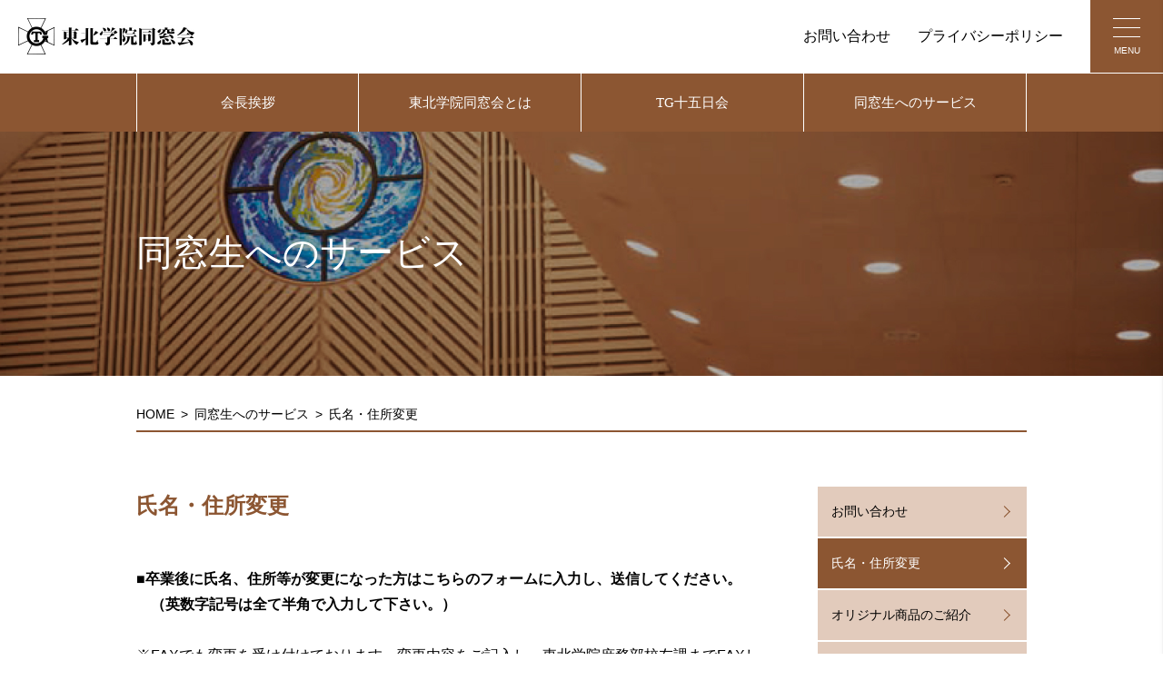

--- FILE ---
content_type: text/html; charset=UTF-8
request_url: https://www.tg-alumni.jp/address/complete/
body_size: 3295
content:
<!doctype html>
<html lang="ja">
<head>
<meta charset="utf-8">
<meta name="keywords" content="東北学院,同窓会,中学,高校,榴ヶ岡,大学,大学院,卒業生,TG十五日会,宮城">
<meta name="format-detection" content="telephone=no">
<meta name="viewport" content="width=device-width, initial-scale=1.0">
<link rel="shortcut icon" href="https://www.tg-alumni.jp/wp/wp-content/themes/tg-alumni/favi_pc.jpg">
<link rel="apple-touch-icon" href="https://www.tg-alumni.jp/wp/wp-content/themes/tg-alumni/favi_sp.jpg" sizes="180x180">
<title>氏名・住所変更【完了】  |  東北学院同窓会</title>
<script>window.MSInputMethodContext && document.documentMode && document.write('<script src="/js/ie11CustomProperties"><\/script>');</script>

<link href="https://www.tg-alumni.jp/wp/wp-content/themes/tg-alumni/css/main.css" rel="stylesheet" type="text/css">
<link href="https://www.tg-alumni.jp/wp/wp-content/themes/tg-alumni/css/layout.css" rel="stylesheet" type="text/css">
<link href="https://www.tg-alumni.jp/wp/wp-content/themes/tg-alumni/css/layout_pc.css" rel="stylesheet" type="text/css" media="screen and (min-width:750px)">
<link href="https://www.tg-alumni.jp/wp/wp-content/themes/tg-alumni/css/sub.css" rel="stylesheet" type="text/css">
<link href="https://www.tg-alumni.jp/wp/wp-content/themes/tg-alumni/css/sub_pc.css" rel="stylesheet" type="text/css" media="screen and (min-width:750px)">
<link href="https://www.tg-alumni.jp/wp/wp-content/themes/tg-alumni/css/library.css" rel="stylesheet" type="text/css">

<meta property="og:title" content="東北学院同窓会">
<meta property="og:description" content="東北学院同窓会は東北学院の全ての卒業生で組織し、「東北学院建学の精神にもとづき会員相互の親睦と研鑽を図り、母校の発展に寄与する」ことを目的に活動しています。">
<meta property="og:type" content="website">
<meta property="og:image" content="http://">
<meta name="twitter:card" content="summary">

<script src="https://www.tg-alumni.jp/wp/wp-content/themes/tg-alumni/js/jquery-3.3.1.min.js"></script>
<!--[if lt IE 9]>
<script src="https://www.tg-alumni.jp/wp/wp-content/themes/tg-alumni/js/css3-mediaqueries.js"></script>
<![endif]-->

<script type="text/javascript" src="https://www.tg-alumni.jp/wp/wp-content/themes/tg-alumni/js/script.js"></script>

<title>氏名・住所変更【完了】 &#8211; 東北学院同窓会</title>
<meta name='robots' content='max-image-preview:large' />
<link rel='stylesheet' id='mw-wp-form-css'  href='https://www.tg-alumni.jp/wp/wp-content/plugins/mw-wp-form/css/style.css?ver=5.8.12' type='text/css' media='all' />
<link rel='stylesheet' id='wp-block-library-css'  href='https://www.tg-alumni.jp/wp/wp-includes/css/dist/block-library/style.min.css?ver=5.8.12' type='text/css' media='all' />
<script type='text/javascript' src='https://www.tg-alumni.jp/wp/wp-includes/js/jquery/jquery.min.js?ver=3.6.0' id='jquery-core-js'></script>
<script type='text/javascript' src='https://www.tg-alumni.jp/wp/wp-includes/js/jquery/jquery-migrate.min.js?ver=3.3.2' id='jquery-migrate-js'></script>
<link rel="https://api.w.org/" href="https://www.tg-alumni.jp/wp-json/" /><link rel="alternate" type="application/json" href="https://www.tg-alumni.jp/wp-json/wp/v2/pages/107" /><link rel="canonical" href="https://www.tg-alumni.jp/address/complete/" />
<link rel="alternate" type="application/json+oembed" href="https://www.tg-alumni.jp/wp-json/oembed/1.0/embed?url=https%3A%2F%2Fwww.tg-alumni.jp%2Faddress%2Fcomplete%2F" />
<link rel="alternate" type="text/xml+oembed" href="https://www.tg-alumni.jp/wp-json/oembed/1.0/embed?url=https%3A%2F%2Fwww.tg-alumni.jp%2Faddress%2Fcomplete%2F&#038;format=xml" />

</head>
			<body class="LOW">
	
	<div id="container">
	<!-- header -->
	<header>
		<a href="https://www.tg-alumni.jp"><img src="https://www.tg-alumni.jp/wp/wp-content/themes/tg-alumni/img/logo.jpg" alt="東北学院同窓会"></a>
		<ul class="subMenu">
			<li><a href="https://www.tg-alumni.jp/inquiry">お問い合わせ</a></li>
			<li><a href="https://www.tg-alumni.jp/policy">プライバシーポリシー</a></li>
		</ul>
		<div class="menuBox">
			<input type="checkbox" id="drawer-check" class="drawer-hidden">
			<label for="drawer-check" class="drawer-open"><span></span></label>
			<span class="drawer-text">MENU</span>
			<nav style="display: block;">
				<ul>
					<li><a href="https://www.tg-alumni.jp">トップページ</a></li>
					<li><a href="https://www.tg-alumni.jp/classmate">お知らせ</a></li>
					<li><a href="https://www.tg-alumni.jp/greeting">会長挨拶</a></li>
					<li class="lv2"><a href="https://www.tg-alumni.jp/greeting/officers">役員紹介・組織図</a></li>
					<li><a href="https://www.tg-alumni.jp/what/">東北学院同窓会とは</a></li>
					<li class="lv2"><a href="https://www.tg-alumni.jp/what/regulation">同窓会会則</a></li>
					<li class="lv2"><a href="https://www.tg-alumni.jp/what/assist">支部活動費補助規程</a></li>
					<li class="lv2"><a href="https://www.tg-alumni.jp/what/commendation">同窓会表彰規程</a></li>
					<li class="lv2"><a href="https://www.tg-alumni.jp/what/scholarship">同窓会奨学育英事業規程</a></li>
					<li class="lv2"><a href="https://www.tg-alumni.jp/what/keichou">慶弔規程</a></li>
					<li class="lv2"><a href="https://www.tg-alumni.jp/what/number">都道府県別同窓生数MAP</a></li>
					<li class="lv2"><a href="https://www.tg-alumni.jp/what/tg/">支部・ＴＧ会一覧</a></li>
					<li class="lv2"><a href="https://www.tg-alumni.jp/what/history/">沿革</a></li>
					<li><a href="https://www.tg-alumni.jp/tg15">TG十五日会</a></li>
					<li><a href="https://www.tg-alumni.jp/inquiry">お問い合わせ</a></li>
					<li><a href="https://www.tg-alumni.jp/address">氏名・住所変更</a></li>
					<li><a href="https://www.tg-alumni.jp/goods">オリジナル商品のご紹介</a></li>
					<li><a href="https://www.tg-alumni.jp/wallpaper">オリジナル壁紙ダウンロード</a></li>
					<li><a href="https://www.tg-alumni.jp/download">各種書式ダウンロード</a></li>
					<li><a href="https://www.tg-alumni.jp/policy">プライバシーポリシー</a></li>
				</ul>
			</nav>
		</div>
	</header>
	<!-- /header -->
	<div class="icImage">
		<h1>同窓生へのサービス</h1>
		<ul class="icImageMenu">
		<li><a href="https://www.tg-alumni.jp/greeting">会長挨拶</a></li>
		<li><a href="https://www.tg-alumni.jp/what">東北学院同窓会とは</a></li>
		<li><a href="https://www.tg-alumni.jp/tg15">TG十五日会</a></li>
		<li><a href="https://www.tg-alumni.jp/inquiry">同窓生へのサービス</a></li>
	</ul>
</div><!-- END icImage -->
<main>
		<div class="content">
		<ul class="pan">
			<li><a href="https://www.tg-alumni.jp">HOME</a></li>
						<li><a href="https://www.tg-alumni.jp/inquiry/">同窓生へのサービス</a></li>
						<li>氏名・住所変更【完了】</li>
		</ul>

		<article class="">
						<h2>氏名・住所変更【完了】</h2>
								<script type="text/javascript">
		window.location = "https://www.tg-alumni.jp/address/";
		</script>
		<div id="mw_wp_form_mw-wp-form-102" class="mw_wp_form mw_wp_form_direct_access_error">
				このページには直接アクセスできません。<br />
			<!-- end .mw_wp_form --></div>

		</article>
				<aside>
			<div class="asideBtn">PAGE LIST ▼</div> 
			<ul class="rightNavi">
							<li><a href="https://www.tg-alumni.jp/inquiry/" class="">お問い合わせ</a></li>
				<li><a href="https://www.tg-alumni.jp/address/" class="on">氏名・住所変更</a></li>
				<li><a href="https://www.tg-alumni.jp/goods/" class="">オリジナル商品のご紹介</a></li>
				<li><a href="https://www.tg-alumni.jp/wallpaper/" class="">オリジナル壁紙ダウンロード</a></li>
				<li><a href="https://www.tg-alumni.jp/download/" class="">各種書式ダウンロード</a></li>
				<li><a href="https://www.tohoku-gakuin.ac.jp/campuslife/certificate/issue.html" target="_blank" rel="noopener noreferrer">各種証明書の申込み</a></li>
				<li><a href="https://www.tohoku-gakuin.jp/about/data.html" target="_blank" rel="noopener noreferrer">データで見る東北学院</a></li>
				<li><a href="https://www.tohoku-gakuin.ac.jp/research/compatibility/" target="_blank" rel="noopener noreferrer">公開講座</a></li>
				<li><a href="https://www.tohoku-gakuin.jp/about/songs.html" target="_blank" rel="noopener noreferrer">校歌</a>				</li>
						</ul>
		</aside>
			</div>
</main>
	<script type='text/javascript' src='https://www.tg-alumni.jp/wp/wp-content/plugins/mw-wp-form/js/form.js?ver=5.8.12' id='mw-wp-form-js'></script>
<script type='text/javascript' src='https://www.tg-alumni.jp/wp/wp-content/themes/tg-alumni/js/ajaxzip3.js?ver=0.51' id='ajaxzip3-js'></script>
<script type='text/javascript' src='https://www.tg-alumni.jp/wp/wp-content/themes/tg-alumni/js/contact.js?ver=1.0.0' id='my-js'></script>
<script type='text/javascript' src='https://www.tg-alumni.jp/wp/wp-includes/js/wp-embed.min.js?ver=5.8.12' id='wp-embed-js'></script>

<!-- footer -->
<footer>
	<ul class="footBnr">
		<li><a href="https://www.tohoku-gakuin.ac.jp/facilities/satellite.html" target="_blank" rel="noopener noreferrer"><img src="https://www.tg-alumni.jp/wp/wp-content/themes/tg-alumni/img/bnr1.jpg" alt="東北学院サテライトステーション"></a></li>
		<li><a href="https://www.tohoku-gakuin.jp/about/publications/lux_mundi.html" target="_blank" rel="noopener noreferrer"><img src="https://www.tg-alumni.jp/wp/wp-content/themes/tg-alumni/img/bnr2.jpg" alt="LUX MUNDI"></a></li>
		<li><a href="https://jihou.tohoku-gakuin.jp/" target="_blank" rel="noopener noreferrer"><img src="https://www.tg-alumni.jp/wp/wp-content/themes/tg-alumni//img/bnr3.jpg" alt="東北学院時報"></a></li>
	</ul>
	<div class="footArea">
		<h2>東北学院同窓会</h2>
		<address>
			〒980-8511 仙台市青葉区土樋1丁目3-1<br>
			東北学院法人事務局庶務部校友課
		</address>
		<p>
			TEL: 022-264-6468／FAX: 022-214-0404<br>
			E-mail: 
			<script type="text/javascript">
				function converter(M){
				var str="", str_as="";
				for(var i=0;i<M.length;i++){
				str_as = M.charCodeAt(i);
				str += String.fromCharCode(str_as + 1);
				}
				return str;
				}
				var ad = converter(String.fromCharCode(99,110,116,114,110,116,63,108,96,104)+String.fromCharCode(107,45,115,110,103,110,106,116,44,102,96,106,116,104,109,45,96,98,45,105,111));
				document.write("<a href=\"mai"+"lto:"+ad+"\">"+ad+"<\/a>");
				</script>
		</p>
		<div class="copy">Copyright © TOHOKU GAKUIN All Rights Reserved.</div>
		<a class="toTop" href="#container">↑<br>TOP</a>
	</div>
</footer>
<!-- /footer -->

</div>

</body>
</html>

--- FILE ---
content_type: text/html; charset=UTF-8
request_url: https://www.tg-alumni.jp/address/
body_size: 5182
content:
<!doctype html>
<html lang="ja">
<head>
<meta charset="utf-8">
<meta name="keywords" content="東北学院,同窓会,中学,高校,榴ヶ岡,大学,大学院,卒業生,TG十五日会,宮城">
<meta name="format-detection" content="telephone=no">
<meta name="viewport" content="width=device-width, initial-scale=1.0">
<link rel="shortcut icon" href="https://www.tg-alumni.jp/wp/wp-content/themes/tg-alumni/favi_pc.jpg">
<link rel="apple-touch-icon" href="https://www.tg-alumni.jp/wp/wp-content/themes/tg-alumni/favi_sp.jpg" sizes="180x180">
<title>氏名・住所変更  |  東北学院同窓会</title>
<script>window.MSInputMethodContext && document.documentMode && document.write('<script src="/js/ie11CustomProperties"><\/script>');</script>

<link href="https://www.tg-alumni.jp/wp/wp-content/themes/tg-alumni/css/main.css" rel="stylesheet" type="text/css">
<link href="https://www.tg-alumni.jp/wp/wp-content/themes/tg-alumni/css/layout.css" rel="stylesheet" type="text/css">
<link href="https://www.tg-alumni.jp/wp/wp-content/themes/tg-alumni/css/layout_pc.css" rel="stylesheet" type="text/css" media="screen and (min-width:750px)">
<link href="https://www.tg-alumni.jp/wp/wp-content/themes/tg-alumni/css/sub.css" rel="stylesheet" type="text/css">
<link href="https://www.tg-alumni.jp/wp/wp-content/themes/tg-alumni/css/sub_pc.css" rel="stylesheet" type="text/css" media="screen and (min-width:750px)">
<link href="https://www.tg-alumni.jp/wp/wp-content/themes/tg-alumni/css/library.css" rel="stylesheet" type="text/css">

<meta property="og:title" content="東北学院同窓会">
<meta property="og:description" content="東北学院同窓会は東北学院の全ての卒業生で組織し、「東北学院建学の精神にもとづき会員相互の親睦と研鑽を図り、母校の発展に寄与する」ことを目的に活動しています。">
<meta property="og:type" content="website">
<meta property="og:image" content="http://">
<meta name="twitter:card" content="summary">

<script src="https://www.tg-alumni.jp/wp/wp-content/themes/tg-alumni/js/jquery-3.3.1.min.js"></script>
<!--[if lt IE 9]>
<script src="https://www.tg-alumni.jp/wp/wp-content/themes/tg-alumni/js/css3-mediaqueries.js"></script>
<![endif]-->

<script type="text/javascript" src="https://www.tg-alumni.jp/wp/wp-content/themes/tg-alumni/js/script.js"></script>

<title>氏名・住所変更 &#8211; 東北学院同窓会</title>
<meta name='robots' content='max-image-preview:large' />
<link rel='stylesheet' id='mw-wp-form-css'  href='https://www.tg-alumni.jp/wp/wp-content/plugins/mw-wp-form/css/style.css?ver=5.8.12' type='text/css' media='all' />
<link rel='stylesheet' id='wp-block-library-css'  href='https://www.tg-alumni.jp/wp/wp-includes/css/dist/block-library/style.min.css?ver=5.8.12' type='text/css' media='all' />
<script type='text/javascript' src='https://www.tg-alumni.jp/wp/wp-includes/js/jquery/jquery.min.js?ver=3.6.0' id='jquery-core-js'></script>
<script type='text/javascript' src='https://www.tg-alumni.jp/wp/wp-includes/js/jquery/jquery-migrate.min.js?ver=3.3.2' id='jquery-migrate-js'></script>
<link rel="https://api.w.org/" href="https://www.tg-alumni.jp/wp-json/" /><link rel="alternate" type="application/json" href="https://www.tg-alumni.jp/wp-json/wp/v2/pages/40" /><link rel="canonical" href="https://www.tg-alumni.jp/address/" />
<link rel="alternate" type="application/json+oembed" href="https://www.tg-alumni.jp/wp-json/oembed/1.0/embed?url=https%3A%2F%2Fwww.tg-alumni.jp%2Faddress%2F" />
<link rel="alternate" type="text/xml+oembed" href="https://www.tg-alumni.jp/wp-json/oembed/1.0/embed?url=https%3A%2F%2Fwww.tg-alumni.jp%2Faddress%2F&#038;format=xml" />

</head>
			<body class="LOW isInquiry">
	
	<div id="container">
	<!-- header -->
	<header>
		<a href="https://www.tg-alumni.jp"><img src="https://www.tg-alumni.jp/wp/wp-content/themes/tg-alumni/img/logo.jpg" alt="東北学院同窓会"></a>
		<ul class="subMenu">
			<li><a href="https://www.tg-alumni.jp/inquiry">お問い合わせ</a></li>
			<li><a href="https://www.tg-alumni.jp/policy">プライバシーポリシー</a></li>
		</ul>
		<div class="menuBox">
			<input type="checkbox" id="drawer-check" class="drawer-hidden">
			<label for="drawer-check" class="drawer-open"><span></span></label>
			<span class="drawer-text">MENU</span>
			<nav style="display: block;">
				<ul>
					<li><a href="https://www.tg-alumni.jp">トップページ</a></li>
					<li><a href="https://www.tg-alumni.jp/classmate">お知らせ</a></li>
					<li><a href="https://www.tg-alumni.jp/greeting">会長挨拶</a></li>
					<li class="lv2"><a href="https://www.tg-alumni.jp/greeting/officers">役員紹介・組織図</a></li>
					<li><a href="https://www.tg-alumni.jp/what/">東北学院同窓会とは</a></li>
					<li class="lv2"><a href="https://www.tg-alumni.jp/what/regulation">同窓会会則</a></li>
					<li class="lv2"><a href="https://www.tg-alumni.jp/what/assist">支部活動費補助規程</a></li>
					<li class="lv2"><a href="https://www.tg-alumni.jp/what/commendation">同窓会表彰規程</a></li>
					<li class="lv2"><a href="https://www.tg-alumni.jp/what/scholarship">同窓会奨学育英事業規程</a></li>
					<li class="lv2"><a href="https://www.tg-alumni.jp/what/keichou">慶弔規程</a></li>
					<li class="lv2"><a href="https://www.tg-alumni.jp/what/number">都道府県別同窓生数MAP</a></li>
					<li class="lv2"><a href="https://www.tg-alumni.jp/what/tg/">支部・ＴＧ会一覧</a></li>
					<li class="lv2"><a href="https://www.tg-alumni.jp/what/history/">沿革</a></li>
					<li><a href="https://www.tg-alumni.jp/tg15">TG十五日会</a></li>
					<li><a href="https://www.tg-alumni.jp/inquiry">お問い合わせ</a></li>
					<li><a href="https://www.tg-alumni.jp/address">氏名・住所変更</a></li>
					<li><a href="https://www.tg-alumni.jp/goods">オリジナル商品のご紹介</a></li>
					<li><a href="https://www.tg-alumni.jp/wallpaper">オリジナル壁紙ダウンロード</a></li>
					<li><a href="https://www.tg-alumni.jp/download">各種書式ダウンロード</a></li>
					<li><a href="https://www.tg-alumni.jp/policy">プライバシーポリシー</a></li>
				</ul>
			</nav>
		</div>
	</header>
	<!-- /header -->
	<div class="icImage">
		<h1>同窓生へのサービス</h1>
		<ul class="icImageMenu">
		<li><a href="https://www.tg-alumni.jp/greeting">会長挨拶</a></li>
		<li><a href="https://www.tg-alumni.jp/what">東北学院同窓会とは</a></li>
		<li><a href="https://www.tg-alumni.jp/tg15">TG十五日会</a></li>
		<li><a href="https://www.tg-alumni.jp/inquiry">同窓生へのサービス</a></li>
	</ul>
</div><!-- END icImage -->
<main>
		<div class="content">
		<ul class="pan">
			<li><a href="https://www.tg-alumni.jp">HOME</a></li>
						<li><a href="https://www.tg-alumni.jp/inquiry/">同窓生へのサービス</a></li>
						<li>氏名・住所変更</li>
		</ul>

		<article class="">
						<h2>氏名・住所変更</h2>
						
<div class="mb30">
				<span class="bd atama">■卒業後に氏名、住所等が変更になった方はこちらのフォームに入力し、送信してください。<br />（英数字記号は全て半角で入力して下さい。）</span><br />
				<span class="atama">※FAXでも変更を受け付けております。変更内容をご記入し、東北学院庶務部校友課までFAXしてください。<br />FAX:022-214-0404</span>
			</div>
<div id="mw_wp_form_mw-wp-form-102" class="mw_wp_form mw_wp_form_input  ">
					<form method="post" action="" enctype="multipart/form-data"><p></p>
<table class="tg151 inquiry">
<tbody>
<tr>
<th>帯封番号<span>必須</span></th>
<td>
<input type="text" name="c1" id="c1" class="sizeM" size="15" maxlength="9" value="" />
(9桁半角数字)</p>
<div class="tg152">東北学院時報郵送時の帯封に印字されている9桁の番号を入力して下さい。<br />
番号がわからない方は、「123456789」と9桁の数字を入力して下さい。</div>
</td>
</tr>
<tr>
<th>氏名<span>必須</span></th>
<td>
<input type="text" name="c2" id="c2" size="30" maxlength="40" value="" />
</td>
</tr>
<tr>
<th>本院の最終卒業学校</th>
<td>
<select name="c3" >
			<option value="" selected='selected'>
			こちらから選んでください		</option>
			<option value="東北学院中学校" >
			東北学院中学校		</option>
			<option value="東北学院高等学校" >
			東北学院高等学校		</option>
			<option value="東北学院榴ケ岡高等学校" >
			東北学院榴ケ岡高等学校		</option>
			<option value="東北学院大学" >
			東北学院大学		</option>
			<option value="東北学院大学大学院" >
			東北学院大学大学院		</option>
			<option value="上記以外" >
			上記以外		</option>
	</select>

<input type="hidden" name="__children[c3][]" value="{&quot;&quot;:&quot;\u3053\u3061\u3089\u304b\u3089\u9078\u3093\u3067\u304f\u3060\u3055\u3044&quot;,&quot;\u6771\u5317\u5b66\u9662\u4e2d\u5b66\u6821&quot;:&quot;\u6771\u5317\u5b66\u9662\u4e2d\u5b66\u6821&quot;,&quot;\u6771\u5317\u5b66\u9662\u9ad8\u7b49\u5b66\u6821&quot;:&quot;\u6771\u5317\u5b66\u9662\u9ad8\u7b49\u5b66\u6821&quot;,&quot;\u6771\u5317\u5b66\u9662\u69b4\u30b1\u5ca1\u9ad8\u7b49\u5b66\u6821&quot;:&quot;\u6771\u5317\u5b66\u9662\u69b4\u30b1\u5ca1\u9ad8\u7b49\u5b66\u6821&quot;,&quot;\u6771\u5317\u5b66\u9662\u5927\u5b66&quot;:&quot;\u6771\u5317\u5b66\u9662\u5927\u5b66&quot;,&quot;\u6771\u5317\u5b66\u9662\u5927\u5b66\u5927\u5b66\u9662&quot;:&quot;\u6771\u5317\u5b66\u9662\u5927\u5b66\u5927\u5b66\u9662&quot;,&quot;\u4e0a\u8a18\u4ee5\u5916&quot;:&quot;\u4e0a\u8a18\u4ee5\u5916&quot;}" />
<br />

<input type="text" name="c4" id="name" class="sizeM" size="8" maxlength="20" value="" />
学部・研究科<br /><span>(大学、大学院を選択した場合は入力必須)</span><br />

<input type="text" name="c5" id="name" class="sizeM tg151" size="8" maxlength="20" value="" />
学科・専攻<br /><span>(大学、大学院を選択した場合は入力必須)</span><br />
卒業年<br />

<select name="c6" class="sizeS">
			<option value="" selected='selected'>
			選択		</option>
			<option value="昭和" >
			昭和		</option>
			<option value="平成" >
			平成		</option>
			<option value="令和" >
			令和		</option>
	</select>

<input type="hidden" name="__children[c6][]" value="{&quot;&quot;:&quot;\u9078\u629e&quot;,&quot;\u662d\u548c&quot;:&quot;\u662d\u548c&quot;,&quot;\u5e73\u6210&quot;:&quot;\u5e73\u6210&quot;,&quot;\u4ee4\u548c&quot;:&quot;\u4ee4\u548c&quot;}" />
<br />

<input type="text" name="c7" class="sizeS" size="4" maxlength="2" value="" />
年    3月卒業・9月卒業</td>
</tr>
<tr>
<th>生年月日</th>
<td>
<select name="c8" class="sizeS">
			<option value="" selected='selected'>
			選択		</option>
			<option value="昭和" >
			昭和		</option>
			<option value="平成" >
			平成		</option>
			<option value="令和" >
			令和		</option>
	</select>

<input type="hidden" name="__children[c8][]" value="{&quot;&quot;:&quot;\u9078\u629e&quot;,&quot;\u662d\u548c&quot;:&quot;\u662d\u548c&quot;,&quot;\u5e73\u6210&quot;:&quot;\u5e73\u6210&quot;,&quot;\u4ee4\u548c&quot;:&quot;\u4ee4\u548c&quot;}" />
<br />

<input type="text" name="c9" class="sizeS" size="4" maxlength="2" value="" />
年<br />

<input type="text" name="c10" class="sizeS" size="2" maxlength="2" value="" />
月<br />

<input type="text" name="c11" class="sizeS" size="2" maxlength="2" value="" />
日</td>
</tr>
<tr>
<th>メールアドレス<span>必須</span></th>
<td>
<input type="text" name="c12" class="sizeL" size="68" maxlength="68" value="" />
<br />

<input type="text" name="c13" class="sizeL" size="68" maxlength="68" value="" />
（確認用）</td>
</tr>
<tr>
<th>返信希望</th>
<td><label>
	<span class="mwform-checkbox-field horizontal-item">
		<label >
			<input type="checkbox" name="c14[data][]" value="必要" class="mright10" />
			<span class="mwform-checkbox-field-text">必要</span>
		</label>
	</span>

<input type="hidden" name="c14[separator]" value="," />

<input type="hidden" name="__children[c14][]" value="{&quot;\u5fc5\u8981&quot;:&quot;\u5fc5\u8981&quot;}" />
</label></td>
</tr>
<tr>
<th>件名</th>
<td>
<input type="text" name="c15" id="c15" class="sizeL" size="68" maxlength="68" value="" />
</td>
</tr>
</tbody>
</table>
<h3 class="htype2">氏名変更の場合はこちら</h3>
<table class="tg151 inquiry">
<tbody>
<tr>
<th class="address1a">新氏名</th>
<td class="address1a">
<input type="text" name="c17" id="name" size="30" maxlength="40" value="" />
</td>
</tr>
<tr>
<th class="address1b">フリガナ</th>
<td class="address1b">
<input type="text" name="c18" size="30" maxlength="40" value="" />
</td>
</tr>
</tbody>
</table>
<h3 class="htype2">住所変更の場合はこちら</h3>
<table class="tg151 inquiry">
<tbody>
<tr>
<th class="address1a">新郵便番号</th>
<td class="address1a">〒
<input type="text" name="zip1" id="zip1" class="sizeM" size="60" value="" />
（ハイフンなしの7桁数字を入力して下さい）</td>
</tr>
<tr>
<th class="address1a address1b">新住所</th>
<td class="address1a address1b">
<textarea name="address1" class="sizeM" cols="50" rows="5" placeholder="新郵便番号の項目入力で住所が自動入力されます"></textarea>
</td>
</tr>
<tr>
<th class="address1b">新電話番号</th>
<td class="address1b">
<input type="text" name="c21" class="sizeM" size="60" value="" />
</td>
</tr>
<tr>
<th class="address1a">旧郵便番号</th>
<td class="address1a">〒
<input type="text" name="zip2" id="zip2" class="sizeM" size="60" value="" />
（ハイフンなしの7桁数字を入力して下さい）</td>
</tr>
<tr>
<th class="address1a address1b">旧住所</th>
<td class="address1a address1b">
<textarea name="address2" class="sizeM" cols="50" rows="5" placeholder="旧郵便番号の項目入力で住所が自動入力されます"></textarea>
</td>
</tr>
<tr>
<th class="address1b">旧電話番号</th>
<td class="address1b">
<input type="text" name="c24" class="sizeM" size="60" value="" />
</td>
</tr>
</tbody>
</table>
<h3 class="htype2">その他</h3>
<table class="tg151 inquiry">
<tbody>
<tr>
<th>メッセージ</th>
<td>
<textarea name="c16" class="c16" cols="50" rows="5" ></textarea>
<br />

<input type="hidden" name="err" value="" />
</td>
</tr>
</tbody>
</table>
<div class="txtcenter">
<input type="submit" name="submitConfirm" value="確認画面に進む" class="btn1"/>
</div>
<input type="hidden" name="mw-wp-form-form-id" value="102" /><input type="hidden" name="mw_wp_form_token" value="5f4f9e461cb5d2288f6dfaa00cf19145673d812a026ed37b58fe00ebae3ac88f" /></form>
				<!-- end .mw_wp_form --></div>
		</article>
				<aside>
			<div class="asideBtn">PAGE LIST ▼</div> 
			<ul class="rightNavi">
							<li><a href="https://www.tg-alumni.jp/inquiry/" class="">お問い合わせ</a></li>
				<li><a href="https://www.tg-alumni.jp/address/" class="on">氏名・住所変更</a></li>
				<li><a href="https://www.tg-alumni.jp/goods/" class="">オリジナル商品のご紹介</a></li>
				<li><a href="https://www.tg-alumni.jp/wallpaper/" class="">オリジナル壁紙ダウンロード</a></li>
				<li><a href="https://www.tg-alumni.jp/download/" class="">各種書式ダウンロード</a></li>
				<li><a href="https://www.tohoku-gakuin.ac.jp/campuslife/certificate/issue.html" target="_blank" rel="noopener noreferrer">各種証明書の申込み</a></li>
				<li><a href="https://www.tohoku-gakuin.jp/about/data.html" target="_blank" rel="noopener noreferrer">データで見る東北学院</a></li>
				<li><a href="https://www.tohoku-gakuin.ac.jp/research/compatibility/" target="_blank" rel="noopener noreferrer">公開講座</a></li>
				<li><a href="https://www.tohoku-gakuin.jp/about/songs.html" target="_blank" rel="noopener noreferrer">校歌</a>				</li>
						</ul>
		</aside>
			</div>
</main>
	<script type='text/javascript' src='https://www.tg-alumni.jp/wp/wp-content/plugins/mw-wp-form/js/form.js?ver=5.8.12' id='mw-wp-form-js'></script>
<script type='text/javascript' src='https://www.tg-alumni.jp/wp/wp-content/themes/tg-alumni/js/ajaxzip3.js?ver=0.51' id='ajaxzip3-js'></script>
<script type='text/javascript' src='https://www.tg-alumni.jp/wp/wp-content/themes/tg-alumni/js/contact.js?ver=1.0.0' id='my-js'></script>
<script type='text/javascript' src='https://www.tg-alumni.jp/wp/wp-includes/js/wp-embed.min.js?ver=5.8.12' id='wp-embed-js'></script>

<!-- footer -->
<footer>
	<ul class="footBnr">
		<li><a href="https://www.tohoku-gakuin.ac.jp/facilities/satellite.html" target="_blank" rel="noopener noreferrer"><img src="https://www.tg-alumni.jp/wp/wp-content/themes/tg-alumni/img/bnr1.jpg" alt="東北学院サテライトステーション"></a></li>
		<li><a href="https://www.tohoku-gakuin.jp/about/publications/lux_mundi.html" target="_blank" rel="noopener noreferrer"><img src="https://www.tg-alumni.jp/wp/wp-content/themes/tg-alumni/img/bnr2.jpg" alt="LUX MUNDI"></a></li>
		<li><a href="https://jihou.tohoku-gakuin.jp/" target="_blank" rel="noopener noreferrer"><img src="https://www.tg-alumni.jp/wp/wp-content/themes/tg-alumni//img/bnr3.jpg" alt="東北学院時報"></a></li>
	</ul>
	<div class="footArea">
		<h2>東北学院同窓会</h2>
		<address>
			〒980-8511 仙台市青葉区土樋1丁目3-1<br>
			東北学院法人事務局庶務部校友課
		</address>
		<p>
			TEL: 022-264-6468／FAX: 022-214-0404<br>
			E-mail: 
			<script type="text/javascript">
				function converter(M){
				var str="", str_as="";
				for(var i=0;i<M.length;i++){
				str_as = M.charCodeAt(i);
				str += String.fromCharCode(str_as + 1);
				}
				return str;
				}
				var ad = converter(String.fromCharCode(99,110,116,114,110,116,63,108,96,104)+String.fromCharCode(107,45,115,110,103,110,106,116,44,102,96,106,116,104,109,45,96,98,45,105,111));
				document.write("<a href=\"mai"+"lto:"+ad+"\">"+ad+"<\/a>");
				</script>
		</p>
		<div class="copy">Copyright © TOHOKU GAKUIN All Rights Reserved.</div>
		<a class="toTop" href="#container">↑<br>TOP</a>
	</div>
</footer>
<!-- /footer -->

</div>

</body>
</html>

--- FILE ---
content_type: text/css
request_url: https://www.tg-alumni.jp/wp/wp-content/themes/tg-alumni/css/layout.css
body_size: 2267
content:
@charset "utf-8";
/* CSS Document */

/* 汎用 */
h2{
	font-size: 2rem;
	font-weight: bold;
	margin: 0 0 30px 0;
	font-family: var(--font-m);
	padding: 0;
	color: var(--color2);
}

h3{
	font-size: inherit;
	font-weight: bold;
}

.htype1{
	background-color: var(--color2);
	color: #FFF;
	padding: 5px;
	font-weight: normal;
	font-size: 1.6rem;
	margin-bottom: 10px;
}

.htype1.blue{
	background-color: #477eb2;
}

.htype2{
	color: var(--color2);
	font-weight: normal;
	font-size: 1.8rem;
	margin-bottom: 5px;
}

.htype3{
	font-weight: bold;
	font-size: inherit;
	margin: 0 0 10px 0;
	padding: 0;
}

.htype3:before{
	content: "■";
}

.btn1{
	background-color: var(--color2);
	color: #FFF !important;
	display: block;
	width: 80%;
	padding: 15px;
	text-align: center;
	margin-left: auto;
	margin-right: auto;
	position: relative;
	border: none;
	min-height: 20px;
	cursor: pointer;
	transition: all 0.5s;
}

.btn1:after{
    position: absolute;
    top: 0;
    bottom: 0;
	right: 20px;
	width: 8px;
    height: 8px;
	border-top: 1px solid #FFF;
    border-right: 1px solid #FFF;
    margin: auto;
    content: "";
    vertical-align: middle;
	-webkit-transform: rotate(45deg);
    transform: rotate(45deg);
	transition: all 0.5s;
}

input[type="submit"].btn1,input[type="button"].btn1{
	border-radius: 0;
	-webkit-box-sizing: content-box;
	-webkit-appearance: button;
	appearance: button;
	border: none;
	box-sizing: border-box;
	cursor: pointer;
	margin: 5px auto;
}

.isSmall{
	padding: 10px 15px;
}

.h2Area{
	margin-bottom: 60px;
}

.h3Area{
	margin-bottom: 30px;
}

.atama{
	text-indent: -1em;
	padding-left:1em;
	display: block;
}

ol.num{
	margin: 0;
	padding: 0;
}

ol.num.iroha{
	list-style-type: katakana-iroha;
}

ol.num.katakana{
	list-style-type: katakana;
}


ol.num li{
	padding: 0 0 0 1em;
	margin: 0 0 0 1.5em;
}

ol.num.iroha li, ol.num.katakana li{
	margin: 0 0 0 3em;
	padding: 0 0 0 0.5em;
}

ol.num li span{
	margin-right: 20px;
}

ol.noNum ol.num li{
	text-indent: 0;
}

ol.noNum{
	list-style-type: none;
	margin: 0;
	padding: 0;
}

ol.noNum li{
	text-indent: -1em;
	padding:0 0 0 1em;
	margin: 0;
}

ol.noNum2{
	list-style-type: none;
	margin: 0 0 0 2em;
	padding: 0;
}

ol.noNum2 li{
	text-indent: -2em;
	padding:0 0 0 2em;
	margin: 0;
}

.ib{
	display: inline-block;
}

.noStyle{
	margin: 0;
	padding: 0;
	list-style-type: none;
}

.noStyle li{
	margin: 0;
	padding: 0;
}



/* テンプレート */

#container {
	width:100%;
	text-align:left;
	transition: all 0.5s;
	overflow-x: hidden;
}

.content{
	margin-bottom: var(--section-bottom);
	position: relative;
}

/* ヘッダ */
header{
	height: 58px;
	width: 100%;
	box-sizing: border-box;
	padding: 10px;
}

header a img{
	height: 38px;
	width: auto;
	vertical-align: top;
}

.menuBox{
	height: 58px;
	width: 58px;
	background-color: var(--color2);
	position: fixed;
	right: 0;
	top: 0;
	z-index: 100;
}

.subMenu{
	display: none;	
}

.subMenu li{
	width: 50px;
	font-size: 8px;
	text-align: center;
}

.subMenu li a{
	display: block;
	background-repeat: no-repeat;
	width: 50px;
	height: 50px;
	box-sizing: border-box;
	padding-top: 38px;
	line-height: 1;
}

/*
.subMenu li:nth-of-type(1) a{
	background-image: url(/img/mail.svg);
	background-size: 25px auto;
	background-position: center 12px;
}

.subMenu li:nth-of-type(2) a{
	background-image: url(/img/key.svg);
	background-size: auto 25px;
	background-position: center 7px;
}
*/

/* ハンバーガーメニュー関連 */
.drawer-hidden {
	display: none;
}

.drawer-open {
	display: flex;
	height: 58px;
	width: 58px;
	justify-content: center;
	align-items: center;
	position: relative;
	z-index: 100;/* 重なり順を一番上に */
	cursor: pointer;
  }
  
.drawer-open span,
.drawer-open span:before,
.drawer-open span:after {
	content: '';
	display: block;
	height: 1px;
	width: 30px;
	border-radius: 3px;
	background: #FFF;
	transition: 0.5s;
	position: absolute;
}

.drawer-open span{
	top:20px;/*全体の上下位置調整*/
}

.drawer-open span:before {
	bottom: 8px;
}
.drawer-open span:after {
	top: 8px;
}

.drawer-text{
	color: #FFF;
	position: absolute;
	text-align: center;
	display: block;
	bottom: 8px;
	left: 0;
	right: 0;
	font-size: 1rem;
}

#drawer-check:checked ~ .drawer-open span {
	background: rgba(255, 255, 255, 0);
}
#drawer-check:checked ~ .drawer-open span::before {
	bottom: 0;
	transform: rotate(45deg);
}  
#drawer-check:checked ~ .drawer-open span::after {
	top: 0;
	transform: rotate(-45deg);
}

#drawer-check:checked ~ nav{
	left: 0;/* メニューを画面に入れる */
}

nav{
	width: 100%;
	height: 100%;
	position: fixed;
	top:0;
	left:100%;
	z-index:99;
	background-color:var(--color2);
	transition: all 0.5s;
	-ms-transition: none;
	padding-top:60px;
	overflow-y: auto;
}

nav ul{
	list-style-type: none;
	margin: 0 20px 120px 20px;
	padding: 0;
	border-top: solid 1px #FFF;
}

nav ul li{
	border-bottom: solid 1px #FFF;
}

nav ul li a{
	display: block;
	padding: 15px;
	color: #FFF !important;
	position: relative;
}

nav ul li.lv2 a{
	padding: 15px 15px 15px 45px;
}

nav ul li a:after{
    position: absolute;
    top: 0;
    bottom: 0;
	right: 20px;
	width: 8px;
    height: 8px;
	border-top: 1px solid #FFF;
    border-right: 1px solid #FFF;
    margin: auto;
    content: "";
    vertical-align: middle;
	-webkit-transform: rotate(45deg);
    transform: rotate(45deg);
	transition: all 0.5s;
}

/* コンテンツ領域コンテナ */

.pan{
	padding: 3px 5px 2px 5px;
	margin: 0 0 30px 0;
	font-size: 1.2rem;
	border-bottom: solid 2px var(--color2);
	list-style-type: none;
	display: flex;
	box-sizing: border-box;
	width: 100%;
	height: 30px;
}

.pan li{
	padding: 0;
	margin: 0;
}

.pan li:after{
	content: ">";
	padding: 0 0.5em;
}

.pan li:last-child::after{
	content: "";
}

article{
	padding:40px 15px 0 15px;
}

aside{
	position: absolute;
	left: 0;
	top: 25px;
	width: 100%;
}

.asideBtn{
	color: #FFF;
	background-color: var(--color2);
	width: 100%;
	display: block;
	border-bottom: solid 2px #52321D;
	padding: 3px 5px 2px 5px;
	box-sizing: border-box;
}

ul.rightNavi{
	margin: 0;
	padding: 0;
	list-style-type: none;
	display: none;
	
}

ul.rightNavi li{
	margin: 0;
	padding: 0;
	border-bottom: solid 1px #FFF;
}

ul.rightNavi li a{
	display: block;
	background-color: var(--color3);
	font-family: var(--font-m);
	padding: 5px;
	position: relative;
	
}

ul.rightNavi li a.on, ul.rightNavi li a:hover{
	background-color: var(--color2);
	color: #FFF;
	opacity: 1;
}

ul.rightNavi li a:after{
    position: absolute;
    top: 0;
    bottom: 0;
	right: 20px;
	width: 8px;
    height: 8px;
	border-top: 1px solid var(--color2);
    border-right: 1px solid var(--color2);
    margin: auto;
    content: "";
    vertical-align: middle;
	-webkit-transform: rotate(45deg);
    transform: rotate(45deg);
	transition: all 0.5s;
}

ul.rightNavi li a.on:after, ul.rightNavi li a:hover:after{
	border-color:#FFF;
}

/* フッター */
.footBnr{
	list-style-type: none;
	margin: 30px 0;
	padding: 0;
}

.footBnr li{
	width: 60%;
	margin: 0 auto 10px auto;
	padding: 0;
}

.footBnr li:last-child{
	margin: 0 auto;
}

.footBnr li a img{
	width: 100%;
	border: solid 1px #e0e0e0;
}

.footArea{
	background-color: var(--color2);
	padding: var(--common-padding);
	color: #FFF;
	text-align: center;
	position: relative;
}

.footArea h2{
	font-family: var(--font-m);
	margin: 0 0 30px 0;
	font-size: 2rem;
	color:#FFF;
}

address{
	font-style: normal;
}

.footArea p{
	margin-bottom: 30px;
}

.footArea a{
	color: #FFF !important;
}

.toTop{
	position: absolute;
	right: 0;
	top: -20px;
	background-color:#333;
	display: block;
	width: 50px;
	box-sizing: border-box;
	text-align: center;
	padding: 10px;
	line-height: 1.4;
	font-size: 1.2rem;
}

--- FILE ---
content_type: text/css
request_url: https://www.tg-alumni.jp/wp/wp-content/themes/tg-alumni/css/library.css
body_size: 609
content:
@charset "utf-8";
/* CSS Document */

/*margin-set*/

.m0 {
	margin:0;
}

.mb0 {
	margin-bottom:0;
}

.mb5 {
	margin-bottom:5px;
}

.mb10 {
	margin-bottom:10px;
}

.mb20 {
	margin-bottom:20px;
}

.mb30 {
	margin-bottom:30px;
}

.mb40 {
	margin-bottom:40px;
}

.mb50 {
	margin-bottom:50px;
}

.mleft0 {
	margin-left:0;
}

.mleft5 {
	margin-left:5px;
}

.mleft10 {
	margin-left:10px;
}

.mleft20 {
	margin-left:20px;
}

.mleft30 {
	margin-left:30px;
}

.mright0 {
	margin-right:0;
}

.mright5 {
	margin-right:5px;
}

.mright10 {
	margin-right:10px;
}

.mright20 {
	margin-right:20px;
}

.mright30 {
	margin-right:30px;
}

.mtop0 {
	margin-top:0;
}

.mtop5 {
	margin-top:5px;
}

.mtop10 {
	margin-top:10px;
}

.mtop20 {
	margin-top:20px;
}

.mtop30 {
	margin-top:30px;
}

/*padding-set*/

.p0 {
	padding:0;
}


.p5 {
	padding:5px;
}


.p10 {
	padding:10px;
}

.pb0 {
	padding-bottom:0;
}

.pb5 {
	padding-bottom:5px;
}

.pb10 {
	padding-bottom:10px;
}

.pb20 {
	padding-bottom:20px;
}

.pb30 {
	padding-bottom:30px;
}

.pleft0 {
	padding-left:0;
}

pleft5 {
	padding-left:5px;
}

.pleft10 {
	padding-left:10px;
}

.pleft20 {
	padding-left:20px;
}

.pright0 {
	padding-right:0;
}


.pright5 {
	padding-right:5px;
}

.pright10 {
	padding-right:10px;
}

.pright20 {
	padding-right:20px;
}

.ptop0 {
	padding-top:0;
}

.ptop5 {
	padding-top:5px;
}

.ptop10 {
	padding-top:10px;
}

.ptop20 {
	padding-top:20px;
}

/*position*/
.txtleft {
	text-align:left;
}

.txtcenter {
	text-align:center;
}

.txtright {
	text-align:right;
}

.fleft {
	float:left;
}

.fright {
	float:right;
}

.clearfloat {
	clear:both;
}


/*font-set*/
.bd {
	font-weight:bold;
}

.uline {
	text-decoration:underline;
}

.red {
	color:#CC0000;
}

.lfont {
	font-size:1.2em;
}

.sfont {
	font-size:0.8em;
}

/*table*/
.vtop {
	vertical-align:top;
}

.vbottom {
	vertical-align:bottom;
}

.vmiddle {
	vertical-align:middle;
}

.def {
	margin:0 0 10px 0;
	padding:0;
	border-collapse:collapse;
}

.def td {
	padding:5px;
	text-align:left;
	vertical-align:top;
	border-bottom:dashed 1px #CCCCCC;
}

.def th {
	padding:5px;
	text-align:left;
	vertical-align:top;
	font-weight:bold;
	border-bottom:dashed 1px #CCCCCC;
}

.clearfix {
	zoom: 100%;
}

.clearfix:after {
  content: ".";  /* 新しい要素を作る */
  display: block;  /* ブロックレベル要素に */
  clear: both;
  height: 0;
  visibility: hidden;
}

--- FILE ---
content_type: text/css
request_url: https://www.tg-alumni.jp/wp/wp-content/themes/tg-alumni/css/sub_pc.css
body_size: 2295
content:
@charset "utf-8";
/* CSS Document */

.pcOnlyB{
	display:block;
}

.pcOnlyI{
	display:inline;
}

.spOnly, .spOnlyI, .spOnlyB{
	display:none;
}

/* トップページ */
.icImage{
	height: 600px;
	position: relative;
}

.icImage h1{
	padding: 0;
	width: 980px;
	margin: 0 auto;
	font-size: 58px;
}

.icImageMenu{
	display: flex;
	justify-content: center;
	position: absolute;
	width: 100%;
	height: 64px;
	bottom: 30px;
	list-style: none;
	margin: 0;
	padding: 0;
	left: 0;
}

.icImageMenu li{
	margin: 0;
	width: 245px;
	box-sizing: border-box;
}

.icImageMenu li a{
	display: block;
	line-height: 64px;
	border-right: solid 1px #FFF;
	background-color: var(--color2);
	text-align: center;
	color: #FFF;
	font-family: var(--font-m);
	font-size: 1.5rem;
}

.icImageMenu li:last-child a{
	border: none;
}

.LOW .icImage{
	height: 270px;
	margin-top: 64px;
	background-size: cover;
}

.LOW .icImageMenu{
	top:-64px;
	background-color:var(--color2);
	border-top: solid 1px #FFF;
}

.LOW .icImageMenu li:last-child a{
	border-right: solid 1px #FFF;
}

.LOW .icImageMenu li:first-child a{
	border-left: solid 1px #FFF;
}

.LOW .icImage h1{
	font-size: 40px;
}


.topInfo{
	padding:var(--common-padding-pc);
}

.topInfoTab {
	display: flex;
	justify-content: flex-start;
	padding: 0;
	width: var(--inner-width);
	margin: 0 auto;
}

.topInfoTab li{
	width: 280px;
	height: 47px;
	margin:0 5px 0 0;
	cursor: pointer;
}

.topInfoTab li.on,.topInfoTab li:hover{
	background-color: #FFF;
	border:solid 1px #999;
	height: 48px;
	margin-bottom: -1px;
	border-bottom: solid 1px #FFF;
}

.topInfoTabArea{
	border-bottom:solid 1px #999;
}

.topInfoContent{
	width: var(--inner-width);
	margin:0 auto;
	padding: 30px 40px;
}

.topInfoContent ul li a{
	padding: 0;
	margin-bottom: 15px;
	display: inline-block;
}

.topInfoContent ul li a span{
	display: inline-block;
	width: 140px;
}

.topInfoContent .txtright{
	margin-top: -20px;
}

.topMenuBnr ul{
	display: flex;
	justify-content: center;
}

.topMenuBnr ul li{
	width: 30%;
	max-width: 390px;
	height: auto;
	margin: 0 15px 0 0;
}

.topMenuBnr ul li a{
	height: 250px;
	font-size: 2.4rem;
}

.topMenuBnr ul li a:hover:after{
	right: 10px;
}

.topLink{
	display: block;
	margin-top: 25px;
	padding:0;
}

.topLink h2{
	text-align: center;
	font-family:var(--font-m);
	font-size: 1.8rem;
	color:var(--color2);
	margin: 0 0 10px 0;
	padding: 0;
}

.topLink ul{
	list-style-type: none;
	margin:0;
	padding: 0;
	border-top: solid 1px #e0e0e0;
	border-bottom: solid 1px #e0e0e0;
	display:flex;
}

.topLink ul li{
	width: calc(100% / 3);
}

.topLink ul li a{
	display: block;
	padding: 24px;
	text-align: center;
	font-size: 1.8rem;
	background:url(../img/arrow01_left.png) no-repeat bottom 10px right 10px;
}

.topLink ul li:nth-of-type(2) a{
	border-right:solid 1px #e0e0e0;
	border-left:solid 1px #e0e0e0;
}


/* お知らせ */
.infoUl{
	width: 100%;
}

.infoUl li a{
	display: inline;
	padding: 0;
}

.infoUl li{
	padding: 20px 0;
}

.infoUl li:first-child{
	padding: 0 0 20px 0;
}

.infoUl li a span{
	display: inline-block;
	width: 160px;
}

.infoArticle dt{
	font-size: 2.2rem;
	margin-bottom: 30px;
}

.infoArticle dt span{
	font-size: 1.6rem;
}

/* ご挨拶 */
.greeting1{
	margin-bottom: 30px;
	display: flex;
	align-items: flex-end;
}

.greeting1 .image{
	margin-right: 60px;
}

.greeting1 .image img{
	max-width: 100%;
}

.greeting1 dl dt{
	font-size: 2.2rem;
}

.greeting1 dl dd{
	padding: 30px 0;
}


/* 役員紹介 */
.yaku1{
	margin: 0 0 30px 0;
	display: flex;
	flex-wrap: wrap;
	width: 100%;
}

.yaku1 dt{
	font-weight: bold;
	border-bottom: solid 1px #999;
	padding-bottom: 30px;
	margin-bottom: 30px;
	width: 30%;
}


.yaku1 dd{
	padding-bottom: 30px;
	margin-bottom: 30px;
	width: 70%;
}

.yaku1 dd ul{
	margin: 0;
	padding: 0;
	list-style-type: none;
}

/* 同窓会とは */
.isWhat .icImage{
	background: url(../img/what/head_bg.png) no-repeat center center;
}

.what1{
	padding-bottom: var(--section-bottom-pc);
}

/* 沿革 */
.history1{
	padding:30px 30px 15px 30px;
	margin:30px 0 30px 0;

}

.history1 li{
	padding:0 15px 15px 0;
	width: 33%;
}

.history1 li.shibu{
	width: 66%;
}

.history1 li.shibu input[type="text"]{
	width: 170px;
	font-size: 1.4rem;
}

.history2{
	width: 240px;
	margin: 0 auto !important;
	display: block;
}

.history2:hover{
	opacity: 0.8;
}

.history3{
	margin: 30px 0 0 0;
}

.history3 li{
	padding: 15px 0;
}

.history3 li .date{
	padding-right: 0;
	width:21%;
}

.history3 li .cat{
	width: 19%;
	padding: 3px 0 0px 0;
	font-size: 1.4rem;
}

.history3 li .data{
	width: 60%;
	padding-top:0px;
	box-sizing: border-box;
	padding-left: 30px;
}


/* 同窓生数 */
.number1 dt{
	padding: 10px;
}

.number1 dd{
	margin-bottom: 30px;
}

.number1 dd table th, .number1 dd table td{
	padding: 10px;
}

.number2 th, .number2 td{
	padding: 10px;
}

/* TG十五日 */
.isTg15 .icImage{
	background: url(../img/tg15/head_bg.jpg) no-repeat top center;
	background-size: cover;
}

.tg151{
	margin-bottom: 60px;
	border-collapse: collapse;
}

.tg151 th{
	padding: 30px;
	display: table-cell;
	border-bottom: solid 1px #999;
	vertical-align: top;
	position: relative;
	width: 220px;
	text-align: left;
}

.tg151 th span{
	position: absolute;
	right: 30px;
	top:32px;
	font-size: 1.2rem;
	padding: 2px 10px 0 10px;
}

.tg151 td{
	padding: 30px;
	display: table-cell;
	border-bottom: solid 1px #999;
}

.tg151 td input[type="text"]{
	margin-right: 15px;
	margin-bottom: 15px;
	padding: 10px;
	width: 400px;
}

.tg151 td select{
	margin-right: 15px;
	margin-bottom: 15px;
	padding: 10px 50px 10px 10px;
	width: 400px;
}

@media all and (-ms-high-contrast: none) {
	.tg151 td select{
		background-image: none;
		padding-right:0;
	}
}


.tg151 td input[type="text"].sizeL{
	width: 300px;
}

.tg151 td input[type="text"].sizeM{
	width: 200px;
}

.tg151 td input[type="text"].sizeS{
	width: 70px;
}

.tg151 td select.sizeS{
	width: 130px;
}

.tg151 td textarea{
	margin-bottom: 15px;
}

.tg153{
	margin-left: 45px;
}

/* お問い合わせ */
.tg151.inquiry  th{
	padding: 30px 10px;
	width: 160px;
}

.tg151.inquiry td{
	padding: 30px 10px;
}

.tg151.inquiry th span{
	position: static;
	display: block;
	font-size: 1.2rem;
	padding: 2px 10px 0 10px;
	margin: 5px 0 0 0;
	width: 30px;
	text-align: center;
}

/* 氏名・住所 */
.address1a{
	padding-bottom: 0 !important;
	border-bottom: none !important;
}

.address1b{
	padding-top:0 !important;
	border-top:none !important;
}

.address2{
	margin-left:10px;
}

/* オリジナル商品 */
.goods1{
	display: flex;
	justify-content: space-between;
	margin-bottom: 60px;
}

.goods1 figcaption{
	width: 440px;
}

.goods1 figcaption dl dt{
	font-size: 1.8rem;
}

.goods2{
	margin: 0 0 30px 0;
}

.goods2:after{
	content: "";
	height: 1px;
	display: block;
	width: calc(33.3% - 20px);
}


.goods2 li{
	width: calc(33.3% - 20px);
	margin: 0 0 30px 0;
}

.goods2 .price span{
	font-size: 1.4rem;
	padding-right: 15px;
}

/* 壁紙 */
.wall1{
	margin: 0 0 30px 0;
}

.wall1:after{
	content: "";
	height: 1px;
	display: block;
	width: calc(33.3% - 20px);
}


.wall1 li{
	width: calc(33.3% - 20px);
	margin: 0 0 30px 0;
}

/*書式ダウンロード*/
.download1{
	margin: 0 0 40px 0;
}

/* 補助規定 */
.assist1 li{
	margin: 0 0 10px 0;
}

.assist1 li a{
	padding: 10px;
}


--- FILE ---
content_type: text/css
request_url: https://www.tg-alumni.jp/wp/wp-content/themes/tg-alumni/css/library.css
body_size: 609
content:
@charset "utf-8";
/* CSS Document */

/*margin-set*/

.m0 {
	margin:0;
}

.mb0 {
	margin-bottom:0;
}

.mb5 {
	margin-bottom:5px;
}

.mb10 {
	margin-bottom:10px;
}

.mb20 {
	margin-bottom:20px;
}

.mb30 {
	margin-bottom:30px;
}

.mb40 {
	margin-bottom:40px;
}

.mb50 {
	margin-bottom:50px;
}

.mleft0 {
	margin-left:0;
}

.mleft5 {
	margin-left:5px;
}

.mleft10 {
	margin-left:10px;
}

.mleft20 {
	margin-left:20px;
}

.mleft30 {
	margin-left:30px;
}

.mright0 {
	margin-right:0;
}

.mright5 {
	margin-right:5px;
}

.mright10 {
	margin-right:10px;
}

.mright20 {
	margin-right:20px;
}

.mright30 {
	margin-right:30px;
}

.mtop0 {
	margin-top:0;
}

.mtop5 {
	margin-top:5px;
}

.mtop10 {
	margin-top:10px;
}

.mtop20 {
	margin-top:20px;
}

.mtop30 {
	margin-top:30px;
}

/*padding-set*/

.p0 {
	padding:0;
}


.p5 {
	padding:5px;
}


.p10 {
	padding:10px;
}

.pb0 {
	padding-bottom:0;
}

.pb5 {
	padding-bottom:5px;
}

.pb10 {
	padding-bottom:10px;
}

.pb20 {
	padding-bottom:20px;
}

.pb30 {
	padding-bottom:30px;
}

.pleft0 {
	padding-left:0;
}

pleft5 {
	padding-left:5px;
}

.pleft10 {
	padding-left:10px;
}

.pleft20 {
	padding-left:20px;
}

.pright0 {
	padding-right:0;
}


.pright5 {
	padding-right:5px;
}

.pright10 {
	padding-right:10px;
}

.pright20 {
	padding-right:20px;
}

.ptop0 {
	padding-top:0;
}

.ptop5 {
	padding-top:5px;
}

.ptop10 {
	padding-top:10px;
}

.ptop20 {
	padding-top:20px;
}

/*position*/
.txtleft {
	text-align:left;
}

.txtcenter {
	text-align:center;
}

.txtright {
	text-align:right;
}

.fleft {
	float:left;
}

.fright {
	float:right;
}

.clearfloat {
	clear:both;
}


/*font-set*/
.bd {
	font-weight:bold;
}

.uline {
	text-decoration:underline;
}

.red {
	color:#CC0000;
}

.lfont {
	font-size:1.2em;
}

.sfont {
	font-size:0.8em;
}

/*table*/
.vtop {
	vertical-align:top;
}

.vbottom {
	vertical-align:bottom;
}

.vmiddle {
	vertical-align:middle;
}

.def {
	margin:0 0 10px 0;
	padding:0;
	border-collapse:collapse;
}

.def td {
	padding:5px;
	text-align:left;
	vertical-align:top;
	border-bottom:dashed 1px #CCCCCC;
}

.def th {
	padding:5px;
	text-align:left;
	vertical-align:top;
	font-weight:bold;
	border-bottom:dashed 1px #CCCCCC;
}

.clearfix {
	zoom: 100%;
}

.clearfix:after {
  content: ".";  /* 新しい要素を作る */
  display: block;  /* ブロックレベル要素に */
  clear: both;
  height: 0;
  visibility: hidden;
}

--- FILE ---
content_type: application/x-javascript
request_url: https://www.tg-alumni.jp/wp/wp-content/themes/tg-alumni/js/script.js
body_size: 551
content:
$(function(){	
	
	
	if (window.matchMedia('screen and (min-width:751px)').matches) {	
		/* 以下PCのみ */
		$('nav').css('display','block');
	}else{
		/* 以下SPのみ */
		$('.asideBtn').click(function(){
			$("ul.rightNavi").slideToggle(400, 'swing', function(){
				if($(this).css('display')=='none'){
					$('.asideBtn').text('PAGE LIST ▼');
				}else{
					$('.asideBtn').text('CLOSE ▲');
				}
			});
		});
	}//matchMedia
	
	/* スムーズスクロール */
    $('a[href^="#"]').click(function() {
        var speed = 400;
        // アンカーの値取得
        var href= $(this).attr("href");
        // 移動先を取得
        var target = $(href == "#" || href == "" ? 'html' : href);
        // 移動先を数値で取得
        var position = target.offset().top;
        // スクロール
        $('body,html').animate({scrollTop:position}, speed, 'swing');
        return false;
    });

	/* トップページお知らせタブ */
	$('.topInfoTab li').click(function() {
		$('.topInfoTab li').each( function() {
			$(this).removeClass('on');
		});
		$(this).addClass('on');

		const target = $(this).data('infotab');
		$('.topInfoContent ul.tab1').css('display','none');
		$('.topInfoContent ul.tab2').css('display','none');
		$('.topInfoContent ul.tab3').css('display','none');
		$('.topInfoContent div.tab1').css('display','none');
		$('.topInfoContent div.tab2').css('display','none');
		$('.topInfoContent div.tab3').css('display','none');
		$('.topInfoContent ul.'+target).css('display','block');
		$('.topInfoContent div.'+target).css('display','block');
	});
});

--- FILE ---
content_type: image/svg+xml
request_url: https://www.tg-alumni.jp/wp/wp-content/themes/tg-alumni/img/select_arrow.svg
body_size: 504
content:
<?xml version="1.0" encoding="utf-8"?>
<!-- Generator: Adobe Illustrator 25.3.1, SVG Export Plug-In . SVG Version: 6.00 Build 0)  -->
<svg version="1.1" id="レイヤー_1" xmlns="http://www.w3.org/2000/svg" xmlns:xlink="http://www.w3.org/1999/xlink" x="0px"
	 y="0px" viewBox="0 0 40 40" style="enable-background:new 0 0 40 40;" xml:space="preserve">
<style type="text/css">
	.st0{fill:#305DA2;}
	.st1{fill:none;stroke:#FFFFFF;stroke-miterlimit:10;}
</style>
<rect class="st0" width="40" height="40"/>
<g>
	<line class="st1" x1="20" y1="24.171" x2="28.343" y2="15.829"/>
	<line class="st1" x1="20" y1="24.171" x2="11.657" y2="15.829"/>
</g>
</svg>
